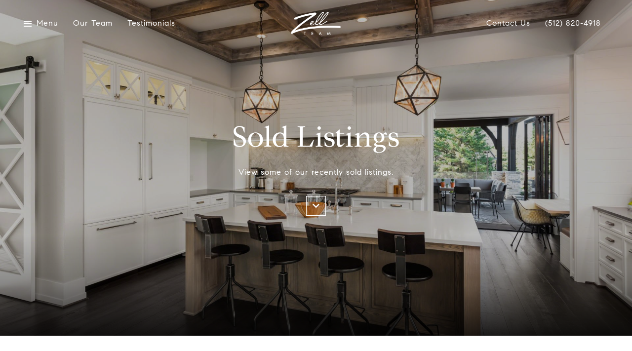

--- FILE ---
content_type: application/javascript; charset=UTF-8
request_url: https://zellteam.com/cdn-cgi/challenge-platform/h/g/scripts/jsd/fc21b7e0d793/main.js?
body_size: 4706
content:
window._cf_chl_opt={oPNF3:'g'};~function(T5,j,i,a,E,N,m,D,C){T5=L,function(G,R,Te,T4,U,Z){for(Te={G:458,R:519,U:454,Z:499,z:516,S:500,F:431,I:495,b:527},T4=L,U=G();!![];)try{if(Z=parseInt(T4(Te.G))/1+-parseInt(T4(Te.R))/2+-parseInt(T4(Te.U))/3*(-parseInt(T4(Te.Z))/4)+parseInt(T4(Te.z))/5+-parseInt(T4(Te.S))/6+parseInt(T4(Te.F))/7+parseInt(T4(Te.I))/8*(-parseInt(T4(Te.b))/9),R===Z)break;else U.push(U.shift())}catch(z){U.push(U.shift())}}(T,168521),j=this||self,i=j[T5(492)],a=g(),E={},E[T5(462)]='o',E[T5(538)]='s',E[T5(514)]='u',E[T5(434)]='z',E[T5(531)]='n',E[T5(446)]='I',E[T5(447)]='b',N=E,j[T5(441)]=function(G,R,U,Z,TY,To,Th,Tr,S,F,I,h,o,Y){if(TY={G:480,R:430,U:427,Z:430,z:433,S:505,F:460,I:505,b:460,n:530,h:521,o:517,Y:520,s:461},To={G:512,R:517,U:491},Th={G:465,R:421,U:523,Z:432},Tr=T5,null===R||void 0===R)return Z;for(S=Q(R),G[Tr(TY.G)][Tr(TY.R)]&&(S=S[Tr(TY.U)](G[Tr(TY.G)][Tr(TY.Z)](R))),S=G[Tr(TY.z)][Tr(TY.S)]&&G[Tr(TY.F)]?G[Tr(TY.z)][Tr(TY.I)](new G[(Tr(TY.b))](S)):function(s,Tj,P){for(Tj=Tr,s[Tj(To.G)](),P=0;P<s[Tj(To.R)];s[P+1]===s[P]?s[Tj(To.U)](P+1,1):P+=1);return s}(S),F='nAsAaAb'.split('A'),F=F[Tr(TY.n)][Tr(TY.h)](F),I=0;I<S[Tr(TY.o)];h=S[I],o=e(G,R,h),F(o)?(Y='s'===o&&!G[Tr(TY.Y)](R[h]),Tr(TY.s)===U+h?z(U+h,o):Y||z(U+h,R[h])):z(U+h,o),I++);return Z;function z(s,P,Tu){Tu=L,Object[Tu(Th.G)][Tu(Th.R)][Tu(Th.U)](Z,P)||(Z[P]=[]),Z[P][Tu(Th.Z)](s)}},m=T5(438)[T5(449)](';'),D=m[T5(530)][T5(521)](m),j[T5(534)]=function(G,R,Ts,Tw,U,Z,z,S){for(Ts={G:484,R:517,U:517,Z:436,z:432,S:435},Tw=T5,U=Object[Tw(Ts.G)](R),Z=0;Z<U[Tw(Ts.R)];Z++)if(z=U[Z],z==='f'&&(z='N'),G[z]){for(S=0;S<R[U[Z]][Tw(Ts.U)];-1===G[z][Tw(Ts.Z)](R[U[Z]][S])&&(D(R[U[Z]][S])||G[z][Tw(Ts.z)]('o.'+R[U[Z]][S])),S++);}else G[z]=R[U[Z]][Tw(Ts.S)](function(F){return'o.'+F})},C=function(Ty,TW,Tf,Td,TJ,TK,TV,R,U,Z){return Ty={G:444,R:473},TW={G:489,R:489,U:432,Z:489,z:489,S:475,F:489,I:457,b:432,n:457,h:489},Tf={G:517},Td={G:439},TJ={G:517,R:457,U:465,Z:421,z:523,S:465,F:421,I:523,b:465,n:421,h:439,o:432,Y:439,s:432,P:439,K:489,k:489,J:439,d:439,f:432,W:489,y:432,A:475},TK={G:448,R:457},TV=T5,R=String[TV(Ty.G)],U={'h':function(z){return z==null?'':U.g(z,6,function(S,TX){return TX=L,TX(TK.G)[TX(TK.R)](S)})},'g':function(z,S,F,TB,I,o,Y,s,P,K,J,W,y,A,T0,T1,T2,T3){if(TB=TV,null==z)return'';for(o={},Y={},s='',P=2,K=3,J=2,W=[],y=0,A=0,T0=0;T0<z[TB(TJ.G)];T0+=1)if(T1=z[TB(TJ.R)](T0),Object[TB(TJ.U)][TB(TJ.Z)][TB(TJ.z)](o,T1)||(o[T1]=K++,Y[T1]=!0),T2=s+T1,Object[TB(TJ.S)][TB(TJ.F)][TB(TJ.I)](o,T2))s=T2;else{if(Object[TB(TJ.b)][TB(TJ.n)][TB(TJ.I)](Y,s)){if(256>s[TB(TJ.h)](0)){for(I=0;I<J;y<<=1,A==S-1?(A=0,W[TB(TJ.o)](F(y)),y=0):A++,I++);for(T3=s[TB(TJ.Y)](0),I=0;8>I;y=1&T3|y<<1.34,S-1==A?(A=0,W[TB(TJ.s)](F(y)),y=0):A++,T3>>=1,I++);}else{for(T3=1,I=0;I<J;y=y<<1|T3,A==S-1?(A=0,W[TB(TJ.o)](F(y)),y=0):A++,T3=0,I++);for(T3=s[TB(TJ.P)](0),I=0;16>I;y=y<<1.86|1&T3,S-1==A?(A=0,W[TB(TJ.s)](F(y)),y=0):A++,T3>>=1,I++);}P--,0==P&&(P=Math[TB(TJ.K)](2,J),J++),delete Y[s]}else for(T3=o[s],I=0;I<J;y=y<<1.05|T3&1.65,S-1==A?(A=0,W[TB(TJ.o)](F(y)),y=0):A++,T3>>=1,I++);s=(P--,P==0&&(P=Math[TB(TJ.k)](2,J),J++),o[T2]=K++,String(T1))}if(''!==s){if(Object[TB(TJ.U)][TB(TJ.n)][TB(TJ.z)](Y,s)){if(256>s[TB(TJ.J)](0)){for(I=0;I<J;y<<=1,A==S-1?(A=0,W[TB(TJ.s)](F(y)),y=0):A++,I++);for(T3=s[TB(TJ.d)](0),I=0;8>I;y=1.48&T3|y<<1,A==S-1?(A=0,W[TB(TJ.s)](F(y)),y=0):A++,T3>>=1,I++);}else{for(T3=1,I=0;I<J;y=T3|y<<1.61,A==S-1?(A=0,W[TB(TJ.o)](F(y)),y=0):A++,T3=0,I++);for(T3=s[TB(TJ.P)](0),I=0;16>I;y=y<<1.01|1.7&T3,A==S-1?(A=0,W[TB(TJ.f)](F(y)),y=0):A++,T3>>=1,I++);}P--,P==0&&(P=Math[TB(TJ.W)](2,J),J++),delete Y[s]}else for(T3=o[s],I=0;I<J;y=T3&1|y<<1.67,S-1==A?(A=0,W[TB(TJ.o)](F(y)),y=0):A++,T3>>=1,I++);P--,P==0&&J++}for(T3=2,I=0;I<J;y=y<<1|T3&1.85,S-1==A?(A=0,W[TB(TJ.y)](F(y)),y=0):A++,T3>>=1,I++);for(;;)if(y<<=1,S-1==A){W[TB(TJ.o)](F(y));break}else A++;return W[TB(TJ.A)]('')},'j':function(z,TO){return TO=TV,null==z?'':z==''?null:U.i(z[TO(Tf.G)],32768,function(S,Tg){return Tg=TO,z[Tg(Td.G)](S)})},'i':function(z,S,F,Ta,I,o,Y,s,P,K,J,W,y,A,T0,T1,T3,T2){for(Ta=TV,I=[],o=4,Y=4,s=3,P=[],W=F(0),y=S,A=1,K=0;3>K;I[K]=K,K+=1);for(T0=0,T1=Math[Ta(TW.G)](2,2),J=1;J!=T1;T2=W&y,y>>=1,0==y&&(y=S,W=F(A++)),T0|=(0<T2?1:0)*J,J<<=1);switch(T0){case 0:for(T0=0,T1=Math[Ta(TW.G)](2,8),J=1;J!=T1;T2=W&y,y>>=1,y==0&&(y=S,W=F(A++)),T0|=(0<T2?1:0)*J,J<<=1);T3=R(T0);break;case 1:for(T0=0,T1=Math[Ta(TW.R)](2,16),J=1;T1!=J;T2=W&y,y>>=1,0==y&&(y=S,W=F(A++)),T0|=(0<T2?1:0)*J,J<<=1);T3=R(T0);break;case 2:return''}for(K=I[3]=T3,P[Ta(TW.U)](T3);;){if(A>z)return'';for(T0=0,T1=Math[Ta(TW.Z)](2,s),J=1;J!=T1;T2=W&y,y>>=1,0==y&&(y=S,W=F(A++)),T0|=J*(0<T2?1:0),J<<=1);switch(T3=T0){case 0:for(T0=0,T1=Math[Ta(TW.z)](2,8),J=1;J!=T1;T2=W&y,y>>=1,0==y&&(y=S,W=F(A++)),T0|=J*(0<T2?1:0),J<<=1);I[Y++]=R(T0),T3=Y-1,o--;break;case 1:for(T0=0,T1=Math[Ta(TW.G)](2,16),J=1;J!=T1;T2=W&y,y>>=1,0==y&&(y=S,W=F(A++)),T0|=(0<T2?1:0)*J,J<<=1);I[Y++]=R(T0),T3=Y-1,o--;break;case 2:return P[Ta(TW.S)]('')}if(o==0&&(o=Math[Ta(TW.F)](2,s),s++),I[T3])T3=I[T3];else if(T3===Y)T3=K+K[Ta(TW.I)](0);else return null;P[Ta(TW.b)](T3),I[Y++]=K+T3[Ta(TW.n)](0),o--,K=T3,0==o&&(o=Math[Ta(TW.h)](2,s),s++)}}},Z={},Z[TV(Ty.R)]=U.h,Z}(),M();function l(G,R,TF,TR){return TF={G:510,R:465,U:453,Z:523,z:436,S:522},TR=T5,R instanceof G[TR(TF.G)]&&0<G[TR(TF.G)][TR(TF.R)][TR(TF.U)][TR(TF.Z)](R)[TR(TF.z)](TR(TF.S))}function Q(G,Tn,Tv,R){for(Tn={G:427,R:484,U:451},Tv=T5,R=[];null!==G;R=R[Tv(Tn.G)](Object[Tv(Tn.R)](G)),G=Object[Tv(Tn.U)](G));return R}function x(TP,Ti,U,Z,z,S,F){Ti=(TP={G:482,R:483,U:535,Z:477,z:429,S:450,F:493,I:463,b:459,n:423,h:513,o:450,Y:443},T5);try{return U=i[Ti(TP.G)](Ti(TP.R)),U[Ti(TP.U)]=Ti(TP.Z),U[Ti(TP.z)]='-1',i[Ti(TP.S)][Ti(TP.F)](U),Z=U[Ti(TP.I)],z={},z=Ntxi4(Z,Z,'',z),z=Ntxi4(Z,Z[Ti(TP.b)]||Z[Ti(TP.n)],'n.',z),z=Ntxi4(Z,U[Ti(TP.h)],'d.',z),i[Ti(TP.o)][Ti(TP.Y)](U),S={},S.r=z,S.e=null,S}catch(I){return F={},F.r={},F.e=I,F}}function g(TZ,Tt){return TZ={G:528},Tt=T5,crypto&&crypto[Tt(TZ.G)]?crypto[Tt(TZ.G)]():''}function V(G,TQ,T6){return TQ={G:509},T6=T5,Math[T6(TQ.G)]()<G}function H(U,Z,q4,Tl,z,S){if(q4={G:507,R:487,U:479,Z:445,z:486,S:504,F:487,I:456,b:518,n:479,h:445,o:504,Y:525,s:452,P:518},Tl=T5,!U[Tl(q4.G)])return;Z===Tl(q4.R)?(z={},z[Tl(q4.U)]=Tl(q4.Z),z[Tl(q4.z)]=U.r,z[Tl(q4.S)]=Tl(q4.F),j[Tl(q4.I)][Tl(q4.b)](z,'*')):(S={},S[Tl(q4.n)]=Tl(q4.h),S[Tl(q4.z)]=U.r,S[Tl(q4.o)]=Tl(q4.Y),S[Tl(q4.s)]=Z,j[Tl(q4.I)][Tl(q4.P)](S,'*'))}function M(q3,q2,q0,Tc,G,R,U,Z,z){if(q3={G:440,R:507,U:503,Z:464,z:466,S:481,F:437,I:437},q2={G:503,R:464,U:437},q0={G:472},Tc=T5,G=j[Tc(q3.G)],!G)return;if(!B())return;(R=![],U=G[Tc(q3.R)]===!![],Z=function(TE,S){if(TE=Tc,!R){if(R=!![],!B())return;S=x(),O(S.r,function(F){H(G,F)}),S.e&&c(TE(q0.G),S.e)}},i[Tc(q3.U)]!==Tc(q3.Z))?Z():j[Tc(q3.z)]?i[Tc(q3.z)](Tc(q3.S),Z):(z=i[Tc(q3.F)]||function(){},i[Tc(q3.I)]=function(TN){TN=Tc,z(),i[TN(q2.G)]!==TN(q2.R)&&(i[TN(q2.U)]=z,Z())})}function T(q5){return q5='randomUUID,status,includes,number,isArray,href,oxFY5,style,catch,http-code:,string,stringify,floor,hasOwnProperty,onload,navigator,/cdn-cgi/challenge-platform/h/,KljLg4,ntYsJ1,concat,now,tabIndex,getOwnPropertyNames,315672BNhHxp,push,Array,symbol,map,indexOf,onreadystatechange,_cf_chl_opt;NaZoI3;Bshk0;IzgW1;qzjKa3;GBApq0;giyU9;KutOj0;QgiX4;Khftj4;Lfpaq4;zBhRN3;JSmY9;Ntxi4;oxFY5;TDAZ2;ldLC0,charCodeAt,__CF$cv$params,Ntxi4,location,removeChild,fromCharCode,cloudflare-invisible,bigint,boolean,gtHcmYdBlwJh0LZpITM$8NbSjk1fOV2xzunvC-WsaKe6F+Xq43DyEirRQ7o59AUPG,split,body,getPrototypeOf,detail,toString,141cKdksd,chctx,parent,charAt,70071pUblwc,clientInformation,Set,d.cookie,object,contentWindow,loading,prototype,addEventListener,timeout,function,jsd,oPNF3,log,error on cf_chl_props,PuLBULdiuG,_cf_chl_opt,join,HnhLR9,display: none,POST,source,Object,DOMContentLoaded,createElement,iframe,keys,jCNy9,sid,success,xhr-error,pow,/b/ov1/0.3351873871413788:1768429908:rRUNWGCpQSVuGHcuAlbiok4D1cyy4GTD7QtoaUvMhaU/,splice,document,appendChild,GsWUx0,304POIBqI,send,/invisible/jsd,onerror,7116mzmNBF,688164KoDrUA,ontimeout,UHTeq3,readyState,event,from,syUs3,api,errorInfoObject,random,Function,/jsd/oneshot/fc21b7e0d793/0.3351873871413788:1768429908:rRUNWGCpQSVuGHcuAlbiok4D1cyy4GTD7QtoaUvMhaU/,sort,contentDocument,undefined,XMLHttpRequest,1221125ebGUyq,length,postMessage,86488AkMtuN,isNaN,bind,[native code],call,riYFq1,error,open,27603fAwnEW'.split(','),T=function(){return q5},T()}function O(G,R,TH,TM,TC,Tx,T9,U,Z,z){TH={G:440,R:471,U:474,Z:515,z:526,S:478,F:424,I:474,b:470,n:511,h:507,o:467,Y:501,s:422,P:498,K:442,k:442,J:533,d:442,f:496,W:473,y:419},TM={G:488},TC={G:529,R:487,U:537,Z:529},Tx={G:467},T9=T5,U=j[T9(TH.G)],console[T9(TH.R)](j[T9(TH.U)]),Z=new j[(T9(TH.Z))](),Z[T9(TH.z)](T9(TH.S),T9(TH.F)+j[T9(TH.I)][T9(TH.b)]+T9(TH.n)+U.r),U[T9(TH.h)]&&(Z[T9(TH.o)]=5e3,Z[T9(TH.Y)]=function(TT){TT=T9,R(TT(Tx.G))}),Z[T9(TH.s)]=function(Tq){Tq=T9,Z[Tq(TC.G)]>=200&&Z[Tq(TC.G)]<300?R(Tq(TC.R)):R(Tq(TC.U)+Z[Tq(TC.Z)])},Z[T9(TH.P)]=function(TL){TL=T9,R(TL(TM.G))},z={'t':X(),'lhr':i[T9(TH.K)]&&i[T9(TH.k)][T9(TH.J)]?i[T9(TH.d)][T9(TH.J)]:'','api':U[T9(TH.h)]?!![]:![],'payload':G},Z[T9(TH.f)](C[T9(TH.W)](JSON[T9(TH.y)](z)))}function L(q,t,G,R){return q=q-419,G=T(),R=G[q],R}function e(G,R,U,Tb,TU,Z,z){TU=(Tb={G:462,R:468,U:536,Z:433,z:532,S:433,F:468},T5);try{Z=R[U]}catch(S){return'i'}if(null==Z)return void 0===Z?'u':'x';if(TU(Tb.G)==typeof Z)try{if(TU(Tb.R)==typeof Z[TU(Tb.U)])return Z[TU(Tb.U)](function(){}),'p'}catch(F){}return G[TU(Tb.Z)][TU(Tb.z)](Z)?'a':Z===G[TU(Tb.S)]?'C':!0===Z?'T':Z===!1?'F':(z=typeof Z,TU(Tb.F)==z?l(G,Z)?'N':'f':N[z]||'?')}function c(Z,z,TS,TG,S,F,I,b,n,h,o,Y){if(TS={G:485,R:494,U:440,Z:424,z:474,S:470,F:490,I:497,b:515,n:526,h:478,o:467,Y:501,s:425,P:474,K:506,k:476,J:474,d:502,f:524,W:426,y:508,A:455,T0:479,T1:469,T2:496,T3:473},TG=T5,!V(0))return![];F=(S={},S[TG(TS.G)]=Z,S[TG(TS.R)]=z,S);try{I=j[TG(TS.U)],b=TG(TS.Z)+j[TG(TS.z)][TG(TS.S)]+TG(TS.F)+I.r+TG(TS.I),n=new j[(TG(TS.b))](),n[TG(TS.n)](TG(TS.h),b),n[TG(TS.o)]=2500,n[TG(TS.Y)]=function(){},h={},h[TG(TS.s)]=j[TG(TS.P)][TG(TS.s)],h[TG(TS.K)]=j[TG(TS.P)][TG(TS.K)],h[TG(TS.k)]=j[TG(TS.J)][TG(TS.k)],h[TG(TS.d)]=j[TG(TS.z)][TG(TS.f)],h[TG(TS.W)]=a,o=h,Y={},Y[TG(TS.y)]=F,Y[TG(TS.A)]=o,Y[TG(TS.T0)]=TG(TS.T1),n[TG(TS.T2)](C[TG(TS.T3)](Y))}catch(s){}}function B(TD,T8,G,R,U){return TD={G:420,R:428},T8=T5,G=3600,R=X(),U=Math[T8(TD.G)](Date[T8(TD.R)]()/1e3),U-R>G?![]:!![]}function X(Tm,T7,G){return Tm={G:440,R:420},T7=T5,G=j[T7(Tm.G)],Math[T7(Tm.R)](+atob(G.t))}}()